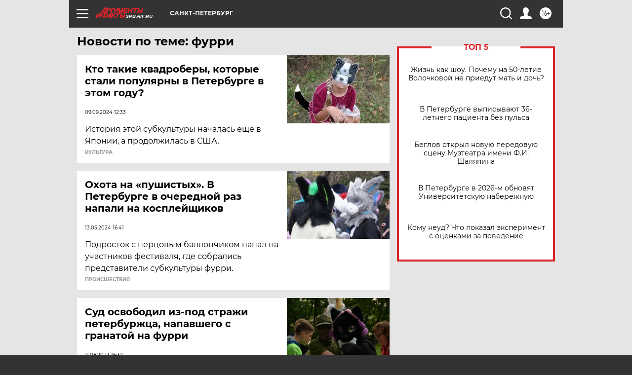

--- FILE ---
content_type: text/html; charset=UTF-8
request_url: https://spb.aif.ru/tag/furri
body_size: 18518
content:
<!DOCTYPE html>
<!--[if IE 8]><html class="ie8"> <![endif]-->
<!--[if gt IE 8]><!--><html lang="ru"> <!--<![endif]-->
<head>
    <!-- created_at 21-01-2026 08:04:22 -->
    <script>
        window.isIndexPage = 0;
        window.isMobileBrowser = 0;
        window.disableSidebarCut = 1;
        window.bannerDebugMode = 0;
    </script>

                
                                    <meta http-equiv="Content-Type" content="text/html; charset=utf-8" >
<meta name="format-detection" content="telephone=no" >
<meta name="viewport" content="width=device-width, user-scalable=no, initial-scale=1.0, maximum-scale=1.0, minimum-scale=1.0" >
<meta http-equiv="X-UA-Compatible" content="IE=edge,chrome=1" >
<meta name="HandheldFriendly" content="true" >
<meta name="format-detection" content="telephone=no" >
<meta name="theme-color" content="#ffffff" >
<meta name="description" content="фурри — самые актуальные и последние новости сегодня. Будьте в курсе главных свежих новостных событий дня и последнего часа, фото и видео репортажей на сайте Аргументы и Факты." >
<meta name="facebook-domain-verification" content="jiqbwww7rrqnwzjkizob7wrpmgmwq3" >
        <title>фурри — последние новости сегодня | АиФ Санкт-Петербург</title>    <link rel="shortcut icon" type="image/x-icon" href="/favicon.ico" />
    <link rel="icon" type="image/svg+xml" href="/favicon.svg">
    
    <link rel="preload" href="/redesign2018/fonts/montserrat-v15-latin-ext_latin_cyrillic-ext_cyrillic-regular.woff2" as="font" type="font/woff2" crossorigin>
    <link rel="preload" href="/redesign2018/fonts/montserrat-v15-latin-ext_latin_cyrillic-ext_cyrillic-italic.woff2" as="font" type="font/woff2" crossorigin>
    <link rel="preload" href="/redesign2018/fonts/montserrat-v15-latin-ext_latin_cyrillic-ext_cyrillic-700.woff2" as="font" type="font/woff2" crossorigin>
    <link rel="preload" href="/redesign2018/fonts/montserrat-v15-latin-ext_latin_cyrillic-ext_cyrillic-700italic.woff2" as="font" type="font/woff2" crossorigin>
    <link rel="preload" href="/redesign2018/fonts/montserrat-v15-latin-ext_latin_cyrillic-ext_cyrillic-800.woff2" as="font" type="font/woff2" crossorigin>
    <link href="https://spb.aif.ru/tag/furri" rel="canonical" >
<link href="https://spb.aif.ru/redesign2018/css/style.css?5a7" media="all" rel="stylesheet" type="text/css" >
<link href="https://spb.aif.ru/img/icon/apple_touch_icon_57x57.png?5a7" rel="apple-touch-icon" sizes="57x57" >
<link href="https://spb.aif.ru/img/icon/apple_touch_icon_114x114.png?5a7" rel="apple-touch-icon" sizes="114x114" >
<link href="https://spb.aif.ru/img/icon/apple_touch_icon_72x72.png?5a7" rel="apple-touch-icon" sizes="72x72" >
<link href="https://spb.aif.ru/img/icon/apple_touch_icon_144x144.png?5a7" rel="apple-touch-icon" sizes="144x144" >
<link href="https://spb.aif.ru/img/icon/apple-touch-icon.png?5a7" rel="apple-touch-icon" sizes="180x180" >
<link href="https://spb.aif.ru/img/icon/favicon-32x32.png?5a7" rel="icon" type="image/png" sizes="32x32" >
<link href="https://spb.aif.ru/img/icon/favicon-16x16.png?5a7" rel="icon" type="image/png" sizes="16x16" >
<link href="https://spb.aif.ru/img/manifest.json?5a7" rel="manifest" >
<link href="https://spb.aif.ru/img/safari-pinned-tab.svg?5a7" rel="mask-icon" color="#d55b5b" >
<link href="https://ads.betweendigital.com" rel="preconnect" crossorigin="" >
        <script type="text/javascript">
    //<!--
    var isRedesignPage = true;    //-->
</script>
<script type="text/javascript" src="https://spb.aif.ru/js/output/jquery.min.js?5a7"></script>
<script type="text/javascript" src="https://spb.aif.ru/js/output/header_scripts.js?5a7"></script>
<script type="text/javascript">
    //<!--
    var _sf_startpt=(new Date()).getTime()    //-->
</script>
<script type="text/javascript" src="https://yastatic.net/s3/passport-sdk/autofill/v1/sdk-suggest-with-polyfills-latest.js?5a7"></script>
<script type="text/javascript">
    //<!--
    window.YandexAuthParams = {"oauthQueryParams":{"client_id":"b104434ccf5a4638bdfe8a9101264f3c","response_type":"code","redirect_uri":"https:\/\/aif.ru\/oauth\/yandex\/callback"},"tokenPageOrigin":"https:\/\/aif.ru"};    //-->
</script>
<script type="text/javascript">
    //<!--
    function AdFox_getWindowSize() {
    var winWidth,winHeight;
	if( typeof( window.innerWidth ) == 'number' ) {
		//Non-IE
		winWidth = window.innerWidth;
		winHeight = window.innerHeight;
	} else if( document.documentElement && ( document.documentElement.clientWidth || document.documentElement.clientHeight ) ) {
		//IE 6+ in 'standards compliant mode'
		winWidth = document.documentElement.clientWidth;
		winHeight = document.documentElement.clientHeight;
	} else if( document.body && ( document.body.clientWidth || document.body.clientHeight ) ) {
		//IE 4 compatible
		winWidth = document.body.clientWidth;
		winHeight = document.body.clientHeight;
	}
	return {"width":winWidth, "height":winHeight};
}//END function AdFox_getWindowSize

function AdFox_getElementPosition(elemId){
    var elem;
    
    if (document.getElementById) {
		elem = document.getElementById(elemId);
	}
	else if (document.layers) {
		elem = document.elemId;
	}
	else if (document.all) {
		elem = document.all.elemId;
	}
    var w = elem.offsetWidth;
    var h = elem.offsetHeight;	
    var l = 0;
    var t = 0;
	
    while (elem)
    {
        l += elem.offsetLeft;
        t += elem.offsetTop;
        elem = elem.offsetParent;
    }

    return {"left":l, "top":t, "width":w, "height":h};
} //END function AdFox_getElementPosition

function AdFox_getBodyScrollTop(){
	return self.pageYOffset || (document.documentElement && document.documentElement.scrollTop) || (document.body && document.body.scrollTop);
} //END function AdFox_getBodyScrollTop

function AdFox_getBodyScrollLeft(){
	return self.pageXOffset || (document.documentElement && document.documentElement.scrollLeft) || (document.body && document.body.scrollLeft);
}//END function AdFox_getBodyScrollLeft

function AdFox_Scroll(elemId,elemSrc){
   var winPos = AdFox_getWindowSize();
   var winWidth = winPos.width;
   var winHeight = winPos.height;
   var scrollY = AdFox_getBodyScrollTop();
   var scrollX =  AdFox_getBodyScrollLeft();
   var divId = 'AdFox_banner_'+elemId;
   var ltwhPos = AdFox_getElementPosition(divId);
   var lPos = ltwhPos.left;
   var tPos = ltwhPos.top;

   if(scrollY+winHeight+5 >= tPos && scrollX+winWidth+5 >= lPos){
      AdFox_getCodeScript(1,elemId,elemSrc);
	  }else{
	     setTimeout('AdFox_Scroll('+elemId+',"'+elemSrc+'");',100);
	  }
}//End function AdFox_Scroll    //-->
</script>
<script type="text/javascript">
    //<!--
    function AdFox_SetLayerVis(spritename,state){
   document.getElementById(spritename).style.visibility=state;
}

function AdFox_Open(AF_id){
   AdFox_SetLayerVis('AdFox_DivBaseFlash_'+AF_id, "hidden");
   AdFox_SetLayerVis('AdFox_DivOverFlash_'+AF_id, "visible");
}

function AdFox_Close(AF_id){
   AdFox_SetLayerVis('AdFox_DivOverFlash_'+AF_id, "hidden");
   AdFox_SetLayerVis('AdFox_DivBaseFlash_'+AF_id, "visible");
}

function AdFox_getCodeScript(AF_n,AF_id,AF_src){
   var AF_doc;
   if(AF_n<10){
      try{
	     if(document.all && !window.opera){
		    AF_doc = window.frames['AdFox_iframe_'+AF_id].document;
			}else if(document.getElementById){
			         AF_doc = document.getElementById('AdFox_iframe_'+AF_id).contentDocument;
					 }
		 }catch(e){}
    if(AF_doc){
	   AF_doc.write('<scr'+'ipt type="text/javascript" src="'+AF_src+'"><\/scr'+'ipt>');
	   }else{
	      setTimeout('AdFox_getCodeScript('+(++AF_n)+','+AF_id+',"'+AF_src+'");', 100);
		  }
		  }
}

function adfoxSdvigContent(banID, flashWidth, flashHeight){
	var obj = document.getElementById('adfoxBanner'+banID).style;
	if (flashWidth == '100%') obj.width = flashWidth;
	    else obj.width = flashWidth + "px";
	if (flashHeight == '100%') obj.height = flashHeight;
	    else obj.height = flashHeight + "px";
}

function adfoxVisibilityFlash(banName, flashWidth, flashHeight){
    	var obj = document.getElementById(banName).style;
	if (flashWidth == '100%') obj.width = flashWidth;
	    else obj.width = flashWidth + "px";
	if (flashHeight == '100%') obj.height = flashHeight;
	    else obj.height = flashHeight + "px";
}

function adfoxStart(banID, FirShowFlNum, constVisFlashFir, sdvigContent, flash1Width, flash1Height, flash2Width, flash2Height){
	if (FirShowFlNum == 1) adfoxVisibilityFlash('adfoxFlash1'+banID, flash1Width, flash1Height);
	    else if (FirShowFlNum == 2) {
		    adfoxVisibilityFlash('adfoxFlash2'+banID, flash2Width, flash2Height);
	        if (constVisFlashFir == 'yes') adfoxVisibilityFlash('adfoxFlash1'+banID, flash1Width, flash1Height);
		    if (sdvigContent == 'yes') adfoxSdvigContent(banID, flash2Width, flash2Height);
		        else adfoxSdvigContent(banID, flash1Width, flash1Height);
	}
}

function adfoxOpen(banID, constVisFlashFir, sdvigContent, flash2Width, flash2Height){
	var aEventOpenClose = new Image();
	var obj = document.getElementById("aEventOpen"+banID);
	if (obj) aEventOpenClose.src =  obj.title+'&rand='+Math.random()*1000000+'&prb='+Math.random()*1000000;
	adfoxVisibilityFlash('adfoxFlash2'+banID, flash2Width, flash2Height);
	if (constVisFlashFir != 'yes') adfoxVisibilityFlash('adfoxFlash1'+banID, 1, 1);
	if (sdvigContent == 'yes') adfoxSdvigContent(banID, flash2Width, flash2Height);
}


function adfoxClose(banID, constVisFlashFir, sdvigContent, flash1Width, flash1Height){
	var aEventOpenClose = new Image();
	var obj = document.getElementById("aEventClose"+banID);
	if (obj) aEventOpenClose.src =  obj.title+'&rand='+Math.random()*1000000+'&prb='+Math.random()*1000000;
	adfoxVisibilityFlash('adfoxFlash2'+banID, 1, 1);
	if (constVisFlashFir != 'yes') adfoxVisibilityFlash('adfoxFlash1'+banID, flash1Width, flash1Height);
	if (sdvigContent == 'yes') adfoxSdvigContent(banID, flash1Width, flash1Height);
}    //-->
</script>
<script type="text/javascript" async="true" src="https://yandex.ru/ads/system/header-bidding.js?5a7"></script>
<script type="text/javascript" src="https://ad.mail.ru/static/sync-loader.js?5a7"></script>
<script type="text/javascript" async="true" src="https://cdn.skcrtxr.com/roxot-wrapper/js/roxot-manager.js?pid=42c21743-edce-4460-a03e-02dbaef8f162"></script>
<script type="text/javascript" src="https://cdn-rtb.sape.ru/js/uids.js?5a7"></script>
<script type="text/javascript">
    //<!--
        var adfoxBiddersMap = {
    "betweenDigital": "816043",
 "mediasniper": "2218745",
    "myTarget": "810102",
 "buzzoola": "1096246",
 "adfox_roden-media": "3373170",
    "videonow": "2966090", 
 "adfox_adsmart": "1463295",
  "Gnezdo": "3123512",
    "roxot": "3196121",
 "astralab": "2486209",
  "getintent": "3186204",
 "sape": "2758269",
 "adwile": "2733112",
 "hybrid": "2809332"
};
var syncid = window.rb_sync.id;
	  var biddersCpmAdjustmentMap = {
      'adfox_adsmart': 0.6,
	  'Gnezdo': 0.8,
	  'adwile': 0.8
  };

if (window.innerWidth >= 1024) {
var adUnits = [{
        "code": "adfox_153825256063495017",
  "sizes": [[300, 600], [240,400]],
        "bids": [{
                "bidder": "betweenDigital",
                "params": {
                    "placementId": "3235886"
                }
            },{
                "bidder": "myTarget",
                "params": {
                    "placementId": "555209",
"sendTargetRef": "true",
"additional": {
"fpid": syncid
}			
                }
            },{
                "bidder": "hybrid",
                "params": {
                    "placementId": "6582bbf77bc72f59c8b22f65"
                }
            },{
                "bidder": "buzzoola",
                "params": {
                    "placementId": "1252803"
                }
            },{
                "bidder": "videonow",
                "params": {
                    "placementId": "8503533"
                }
            },{
                    "bidder": "adfox_adsmart",
                    "params": {
						p1: 'cqguf',
						p2: 'hhro'
					}
            },{
                    "bidder": "roxot",
                    "params": {
						placementId: '2027d57b-1cff-4693-9a3c-7fe57b3bcd1f',
						sendTargetRef: true
					}
            },{
                    "bidder": "mediasniper",
                    "params": {
						"placementId": "4417"
					}
            },{
                    "bidder": "Gnezdo",
                    "params": {
						"placementId": "354318"
					}
            },{
                    "bidder": "getintent",
                    "params": {
						"placementId": "215_V_aif.ru_D_Top_300x600"
					}
            },{
                    "bidder": "adfox_roden-media",
                    "params": {
						p1: "dilmj",
						p2: "emwl"
					}
            },{
                    "bidder": "astralab",
                    "params": {
						"placementId": "642ad3a28528b410c4990932"
					}
            }
        ]
    },{
        "code": "adfox_150719646019463024",
		"sizes": [[640,480], [640,360]],
        "bids": [{
                "bidder": "adfox_adsmart",
                    "params": {
						p1: 'cmqsb',
						p2: 'ul'
					}
            },{
                "bidder": "sape",
                "params": {
                    "placementId": "872427",
					additional: {
                       sapeFpUids: window.sapeRrbFpUids || []
                   }				
                }
            },{
                "bidder": "roxot",
                "params": {
                    placementId: '2b61dd56-9c9f-4c45-a5f5-98dd5234b8a1',
					sendTargetRef: true
                }
            },{
                "bidder": "getintent",
                "params": {
                    "placementId": "215_V_aif.ru_D_AfterArticle_640х480"
                }
            }
        ]
    },{
        "code": "adfox_149010055036832877",
		"sizes": [[970,250]],
		"bids": [{
                    "bidder": "adfox_roden-media",
                    "params": {
						p1: 'dilmi',
						p2: 'hfln'
					}
            },{
                    "bidder": "buzzoola",
                    "params": {
						"placementId": "1252804"
					}
            },{
                    "bidder": "getintent",
                    "params": {
						"placementId": "215_V_aif.ru_D_Billboard_970x250"
					}
            },{
                "bidder": "astralab",
                "params": {
                    "placementId": "67bf071f4e6965fa7b30fea3"
                }
            },{
                    "bidder": "hybrid",
                    "params": {
						"placementId": "6582bbf77bc72f59c8b22f66"
					}
            },{
                    "bidder": "myTarget",
                    "params": {
						"placementId": "1462991",
"sendTargetRef": "true",
"additional": {
"fpid": syncid
}			
					}
            }			           
        ]        
    },{
        "code": "adfox_149874332414246474",
		"sizes": [[640,360], [300,250], [640,480]],
		"codeType": "combo",
		"bids": [{
                "bidder": "mediasniper",
                "params": {
                    "placementId": "4419"
                }
            },{
                "bidder": "buzzoola",
                "params": {
                    "placementId": "1220692"
                }
            },{
                "bidder": "astralab",
                "params": {
                    "placementId": "66fd25eab13381b469ae4b39"
                }
            },
			{
                    "bidder": "betweenDigital",
                    "params": {
						"placementId": "4502825"
					}
            }
			           
        ]        
    },{
        "code": "adfox_149848658878716687",
		"sizes": [[300,600], [240,400]],
        "bids": [{
                "bidder": "betweenDigital",
                "params": {
                    "placementId": "3377360"
                }
            },{
                "bidder": "roxot",
                "params": {
                    placementId: 'fdaba944-bdaa-4c63-9dd3-af12fc6afbf8',
					sendTargetRef: true
                }
            },{
                "bidder": "sape",
                "params": {
                    "placementId": "872425",
					additional: {
                       sapeFpUids: window.sapeRrbFpUids || []
                   }
                }
            },{
                "bidder": "adwile",
                "params": {
                    "placementId": "27990"
                }
            }
        ]        
    }
],
	syncPixels = [{
    bidder: 'hybrid',
    pixels: [
    "https://www.tns-counter.ru/V13a****idsh_ad/ru/CP1251/tmsec=idsh_dis/",
    "https://www.tns-counter.ru/V13a****idsh_vid/ru/CP1251/tmsec=idsh_aifru-hbrdis/",
    "https://mc.yandex.ru/watch/66716692?page-url=aifru%3Futm_source=dis_hybrid_default%26utm_medium=%26utm_campaign=%26utm_content=%26utm_term=&page-ref="+window.location.href
]
  }
  ];
} else if (window.innerWidth < 1024) {
var adUnits = [{
        "code": "adfox_14987283079885683",
		"sizes": [[300,250], [300,240]],
        "bids": [{
                "bidder": "betweenDigital",
                "params": {
                    "placementId": "2492448"
                }
            },{
                "bidder": "myTarget",
                "params": {
                    "placementId": "226830",
"sendTargetRef": "true",
"additional": {
"fpid": syncid
}			
                }
            },{
                "bidder": "hybrid",
                "params": {
                    "placementId": "6582bbf77bc72f59c8b22f64"
                }
            },{
                "bidder": "mediasniper",
                "params": {
                    "placementId": "4418"
                }
            },{
                "bidder": "buzzoola",
                "params": {
                    "placementId": "563787"
                }
            },{
                "bidder": "roxot",
                "params": {
                    placementId: '20bce8ad-3a5e-435a-964f-47be17e201cf',
					sendTargetRef: true
                }
            },{
                "bidder": "videonow",
                "params": {
                    "placementId": "2577490"
                }
            },{
                "bidder": "adfox_adsmart",
                    "params": {
						p1: 'cqmbg',
						p2: 'ul'
					}
            },{
                    "bidder": "Gnezdo",
                    "params": {
						"placementId": "354316"
					}
            },{
                    "bidder": "getintent",
                    "params": {
						"placementId": "215_V_aif.ru_M_Top_300x250"
					}
            },{
                    "bidder": "adfox_roden-media",
                    "params": {
						p1: "dilmx",
						p2: "hbts"
					}
            },{
                "bidder": "astralab",
                "params": {
                    "placementId": "642ad47d8528b410c4990933"
                }
            }			
        ]        
    },{
        "code": "adfox_153545578261291257",
		"bids": [{
                    "bidder": "sape",
                    "params": {
						"placementId": "872426",
					additional: {
                       sapeFpUids: window.sapeRrbFpUids || []
                   }
					}
            },{
                    "bidder": "roxot",
                    "params": {
						placementId: 'eb2ebb9c-1e7e-4c80-bef7-1e93debf197c',
						sendTargetRef: true
					}
            }
			           
        ]        
    },{
        "code": "adfox_165346609120174064",
		"sizes": [[320,100]],
		"bids": [            
            		{
                    "bidder": "buzzoola",
                    "params": {
						"placementId": "1252806"
					}
            },{
                    "bidder": "getintent",
                    "params": {
						"placementId": "215_V_aif.ru_M_FloorAd_320x100"
					}
            }
			           
        ]        
    },{
        "code": "adfox_155956315896226671",
		"bids": [            
            		{
                    "bidder": "buzzoola",
                    "params": {
						"placementId": "1252805"
					}
            },{
                    "bidder": "sape",
                    "params": {
						"placementId": "887956",
					additional: {
                       sapeFpUids: window.sapeRrbFpUids || []
                   }
					}
            },{
                    "bidder": "myTarget",
                    "params": {
						"placementId": "821424",
"sendTargetRef": "true",
"additional": {
"fpid": syncid
}			
					}
            }
			           
        ]        
    },{
        "code": "adfox_149874332414246474",
		"sizes": [[640,360], [300,250], [640,480]],
		"codeType": "combo",
		"bids": [{
                "bidder": "adfox_roden-media",
                "params": {
					p1: 'dilmk',
					p2: 'hfiu'
				}
            },{
                "bidder": "mediasniper",
                "params": {
                    "placementId": "4419"
                }
            },{
                "bidder": "roxot",
                "params": {
                    placementId: 'ba25b33d-cd61-4c90-8035-ea7d66f011c6',
					sendTargetRef: true
                }
            },{
                "bidder": "adwile",
                "params": {
                    "placementId": "27991"
                }
            },{
                    "bidder": "Gnezdo",
                    "params": {
						"placementId": "354317"
					}
            },{
                    "bidder": "getintent",
                    "params": {
						"placementId": "215_V_aif.ru_M_Comboblock_300x250"
					}
            },{
                    "bidder": "astralab",
                    "params": {
						"placementId": "66fd260fb13381b469ae4b3f"
					}
            },{
                    "bidder": "betweenDigital",
                    "params": {
						"placementId": "4502825"
					}
            }
			]        
    }
],
	syncPixels = [
  {
    bidder: 'hybrid',
    pixels: [
    "https://www.tns-counter.ru/V13a****idsh_ad/ru/CP1251/tmsec=idsh_mob/",
    "https://www.tns-counter.ru/V13a****idsh_vid/ru/CP1251/tmsec=idsh_aifru-hbrmob/",
    "https://mc.yandex.ru/watch/66716692?page-url=aifru%3Futm_source=mob_hybrid_default%26utm_medium=%26utm_campaign=%26utm_content=%26utm_term=&page-ref="+window.location.href
]
  }
  ];
}
var userTimeout = 1500;
window.YaHeaderBiddingSettings = {
    biddersMap: adfoxBiddersMap,
	biddersCpmAdjustmentMap: biddersCpmAdjustmentMap,
    adUnits: adUnits,
    timeout: userTimeout,
    syncPixels: syncPixels	
};    //-->
</script>
<script type="text/javascript">
    //<!--
    window.yaContextCb = window.yaContextCb || []    //-->
</script>
<script type="text/javascript" async="true" src="https://yandex.ru/ads/system/context.js?5a7"></script>
<script type="text/javascript">
    //<!--
    window.EventObserver = {
    observers: {},

    subscribe: function (name, fn) {
        if (!this.observers.hasOwnProperty(name)) {
            this.observers[name] = [];
        }
        this.observers[name].push(fn)
    },
    
    unsubscribe: function (name, fn) {
        if (!this.observers.hasOwnProperty(name)) {
            return;
        }
        this.observers[name] = this.observers[name].filter(function (subscriber) {
            return subscriber !== fn
        })
    },
    
    broadcast: function (name, data) {
        if (!this.observers.hasOwnProperty(name)) {
            return;
        }
        this.observers[name].forEach(function (subscriber) {
            return subscriber(data)
        })
    }
};    //-->
</script>    
    <script>
  var adcm_config ={
    id:1064,
    platformId: 64,
    init: function () {
      window.adcm.call();
    }
  };
</script>
<script src="https://tag.digitaltarget.ru/adcm.js" async></script>    <!-- Yandex.Metrika counter -->
<script type="text/javascript" >
    (function (d, w, c) {
        (w[c] = w[c] || []).push(function() {
            try {
                w.yaCounter51369400 = new Ya.Metrika2({
                    id:51369400,
                    clickmap:true,
                    trackLinks:true,
                    accurateTrackBounce:true,
                    webvisor:true
                });
            } catch(e) { }
        });

        var n = d.getElementsByTagName("script")[0],
            s = d.createElement("script"),
            f = function () { n.parentNode.insertBefore(s, n); };
        s.type = "text/javascript";
        s.async = true;
        s.src = "https://mc.yandex.ru/metrika/tag.js";

        if (w.opera == "[object Opera]") {
            d.addEventListener("DOMContentLoaded", f, false);
        } else { f(); }
    })(document, window, "yandex_metrika_callbacks2");
</script>
<noscript><div><img src="https://mc.yandex.ru/watch/51369400" style="position:absolute; left:-9999px;" alt="" /></div></noscript>
<!-- /Yandex.Metrika counter --><meta name="yandex-verification" content="09633c48b53206c9" /><meta name="google-site-verification" content="U62sDHlgue3osrNGy7cOyUkCYoiceFwcIM0im-6tbbE" />
    <link rel="stylesheet" type="text/css" media="print" href="https://spb.aif.ru/redesign2018/css/print.css?5a7" />
    <base href=""/>
</head><body class="region__spb ">
<div class="overlay"></div>
<!-- Rating@Mail.ru counter -->
<script type="text/javascript">
var _tmr = window._tmr || (window._tmr = []);
_tmr.push({id: "59428", type: "pageView", start: (new Date()).getTime()});
(function (d, w, id) {
  if (d.getElementById(id)) return;
  var ts = d.createElement("script"); ts.type = "text/javascript"; ts.async = true; ts.id = id;
  ts.src = "https://top-fwz1.mail.ru/js/code.js";
  var f = function () {var s = d.getElementsByTagName("script")[0]; s.parentNode.insertBefore(ts, s);};
  if (w.opera == "[object Opera]") { d.addEventListener("DOMContentLoaded", f, false); } else { f(); }
})(document, window, "topmailru-code");
</script><noscript><div>
<img src="https://top-fwz1.mail.ru/counter?id=59428;js=na" style="border:0;position:absolute;left:-9999px;" alt="Top.Mail.Ru" />
</div></noscript>
<!-- //Rating@Mail.ru counter -->



<div class="container" id="container">
    
        <noindex><div class="adv_content bp__body_first adwrapper"><div class="banner_params hide" data-params="{&quot;id&quot;:5712,&quot;num&quot;:1,&quot;place&quot;:&quot;body_first&quot;}"></div>
<!--AdFox START-->
<!--aif_direct-->
<!--Площадка: Audit / * / *-->
<!--Тип баннера: 1x1-->
<!--Расположение: <верх страницы>-->
<div id="adfox_151922068161582025"></div>
<script>
    window.Ya.adfoxCode.create({
        ownerId: 249933,
        containerId: 'adfox_151922068161582025',
        params: {
            pp: 'g',
            ps: 'criw',
            p2: 'frfe',
            puid1: ''
        }
    });
</script></div></noindex>
        
        <!--баннер над шапкой--->
                <div class="banner_box">
            <div class="main_banner">
                            </div>
        </div>
                <!--//баннер  над шапкой--->

    <script>
	currentUser = new User();
</script>

<header class="header">
    <div class="count_box_nodisplay">
    <div class="couter_block"><!--LiveInternet counter-->
<script type="text/javascript"><!--
document.write("<img src='https://counter.yadro.ru//hit;AIF?r"+escape(document.referrer)+((typeof(screen)=="undefined")?"":";s"+screen.width+"*"+screen.height+"*"+(screen.colorDepth?screen.colorDepth:screen.pixelDepth))+";u"+escape(document.URL)+";h"+escape(document.title.substring(0,80))+";"+Math.random()+"' width=1 height=1 alt=''>");
//--></script><!--/LiveInternet--></div></div>    <div class="topline">
    <a href="#" class="burger openCloser">
        <div class="burger__wrapper">
            <span class="burger__line"></span>
            <span class="burger__line"></span>
            <span class="burger__line"></span>
        </div>
    </a>

    
    <a href="/" class="logo_box">
                <img width="96" height="22" src="https://spb.aif.ru/redesign2018/img/logo.svg?5a7" alt="Аргументы и Факты">
        <div class="region_url">
            spb.aif.ru        </div>
            </a>
    <div itemscope itemtype="http://schema.org/Organization" class="schema_org">
        <img itemprop="logo" src="https://spb.aif.ru/redesign2018/img/logo.svg?5a7" />
        <a itemprop="url" href="/"></a>
        <meta itemprop="name" content="АО «Аргументы и Факты»" />
        <div itemprop="address" itemscope itemtype="http://schema.org/PostalAddress">
            <meta itemprop="postalCode" content="101000" />
            <meta itemprop="addressLocality" content="Москва" />
            <meta itemprop="streetAddress" content="ул. Мясницкая, д. 42"/>
            <meta itemprop="addressCountry" content="RU"/>
            <a itemprop="telephone" href="tel:+74956465757">+7 (495) 646 57 57</a>
        </div>
    </div>
    <div class="age16 age16_topline">16+</div>
    <a href="#" class="region regionOpenCloser">
        <img width="19" height="25" src="https://spb.aif.ru/redesign2018/img/location.svg?5a7"><span>Санкт-Петербург</span>
    </a>
    <div class="topline__slot">
             </div>

    <!--a class="topline__hashtag" href="https://aif.ru/health/coronavirus/?utm_medium=header&utm_content=covid&utm_source=aif">#остаемсядома</a-->
    <div class="auth_user_status_js">
        <a href="#" class="user auth_link_login_js auth_open_js"><img width="24" height="24" src="https://spb.aif.ru/redesign2018/img/user_ico.svg?5a7"></a>
        <a href="/profile" class="user auth_link_profile_js" style="display: none"><img width="24" height="24" src="https://spb.aif.ru/redesign2018/img/user_ico.svg?5a7"></a>
    </div>
    <div class="search_box">
        <a href="#" class="search_ico searchOpener">
            <img width="24" height="24" src="https://spb.aif.ru/redesign2018/img/search_ico.svg?5a7">
        </a>
        <div class="search_input">
            <form action="/search" id="search_form1">
                <input type="text" name="text" maxlength="50"/>
            </form>
        </div>
    </div>
</div>

<div class="fixed_menu topline">
    <div class="cont_center">
        <a href="#" class="burger openCloser">
            <div class="burger__wrapper">
                <span class="burger__line"></span>
                <span class="burger__line"></span>
                <span class="burger__line"></span>
            </div>
        </a>
        <a href="/" class="logo_box">
                        <img width="96" height="22" src="https://spb.aif.ru/redesign2018/img/logo.svg?5a7" alt="Аргументы и Факты">
            <div class="region_url">
                spb.aif.ru            </div>
                    </a>
        <div class="age16 age16_topline">16+</div>
        <a href="/" class="region regionOpenCloser">
            <img width="19" height="25" src="https://spb.aif.ru/redesign2018/img/location.svg?5a7">
            <span>Санкт-Петербург</span>
        </a>
        <div class="topline__slot">
                    </div>

        <!--a class="topline__hashtag" href="https://aif.ru/health/coronavirus/?utm_medium=header&utm_content=covid&utm_source=aif">#остаемсядома</a-->
        <div class="auth_user_status_js">
            <a href="#" class="user auth_link_login_js auth_open_js"><img width="24" height="24" src="https://spb.aif.ru/redesign2018/img/user_ico.svg?5a7"></a>
            <a href="/profile" class="user auth_link_profile_js" style="display: none"><img width="24" height="24" src="https://spb.aif.ru/redesign2018/img/user_ico.svg?5a7"></a>
        </div>
        <div class="search_box">
            <a href="#" class="search_ico searchOpener">
                <img width="24" height="24" src="https://spb.aif.ru/redesign2018/img/search_ico.svg?5a7">
            </a>
            <div class="search_input">
                <form action="/search">
                    <input type="text" name="text" maxlength="50" >
                </form>
            </div>
        </div>
    </div>
</div>    <div class="regions_box">
    <nav class="cont_center">
        <ul class="regions">
            <li><a href="https://aif.ru?from_menu=1">ФЕДЕРАЛЬНЫЙ</a></li>
            <li><a href="https://spb.aif.ru">САНКТ-ПЕТЕРБУРГ</a></li>

            
                                    <li><a href="https://adigea.aif.ru">Адыгея</a></li>
                
            
                                    <li><a href="https://arh.aif.ru">Архангельск</a></li>
                
            
                
            
                
            
                                    <li><a href="https://astrakhan.aif.ru">Астрахань</a></li>
                
            
                                    <li><a href="https://altai.aif.ru">Барнаул</a></li>
                
            
                                    <li><a href="https://aif.by">Беларусь</a></li>
                
            
                                    <li><a href="https://bel.aif.ru">Белгород</a></li>
                
            
                
            
                                    <li><a href="https://bryansk.aif.ru">Брянск</a></li>
                
            
                                    <li><a href="https://bur.aif.ru">Бурятия</a></li>
                
            
                                    <li><a href="https://vl.aif.ru">Владивосток</a></li>
                
            
                                    <li><a href="https://vlad.aif.ru">Владимир</a></li>
                
            
                                    <li><a href="https://vlg.aif.ru">Волгоград</a></li>
                
            
                                    <li><a href="https://vologda.aif.ru">Вологда</a></li>
                
            
                                    <li><a href="https://vrn.aif.ru">Воронеж</a></li>
                
            
                
            
                                    <li><a href="https://dag.aif.ru">Дагестан</a></li>
                
            
                
            
                                    <li><a href="https://ivanovo.aif.ru">Иваново</a></li>
                
            
                                    <li><a href="https://irk.aif.ru">Иркутск</a></li>
                
            
                                    <li><a href="https://kazan.aif.ru">Казань</a></li>
                
            
                                    <li><a href="https://kzaif.kz">Казахстан</a></li>
                
            
                
            
                                    <li><a href="https://klg.aif.ru">Калининград</a></li>
                
            
                
            
                                    <li><a href="https://kaluga.aif.ru">Калуга</a></li>
                
            
                                    <li><a href="https://kamchatka.aif.ru">Камчатка</a></li>
                
            
                
            
                                    <li><a href="https://karel.aif.ru">Карелия</a></li>
                
            
                                    <li><a href="https://kirov.aif.ru">Киров</a></li>
                
            
                                    <li><a href="https://komi.aif.ru">Коми</a></li>
                
            
                                    <li><a href="https://kostroma.aif.ru">Кострома</a></li>
                
            
                                    <li><a href="https://kuban.aif.ru">Краснодар</a></li>
                
            
                                    <li><a href="https://krsk.aif.ru">Красноярск</a></li>
                
            
                                    <li><a href="https://krym.aif.ru">Крым</a></li>
                
            
                                    <li><a href="https://kuzbass.aif.ru">Кузбасс</a></li>
                
            
                
            
                
            
                                    <li><a href="https://aif.kg">Кыргызстан</a></li>
                
            
                                    <li><a href="https://mar.aif.ru">Марий Эл</a></li>
                
            
                                    <li><a href="https://saransk.aif.ru">Мордовия</a></li>
                
            
                                    <li><a href="https://murmansk.aif.ru">Мурманск</a></li>
                
            
                
            
                                    <li><a href="https://nn.aif.ru">Нижний Новгород</a></li>
                
            
                                    <li><a href="https://nsk.aif.ru">Новосибирск</a></li>
                
            
                
            
                                    <li><a href="https://omsk.aif.ru">Омск</a></li>
                
            
                                    <li><a href="https://oren.aif.ru">Оренбург</a></li>
                
            
                                    <li><a href="https://penza.aif.ru">Пенза</a></li>
                
            
                                    <li><a href="https://perm.aif.ru">Пермь</a></li>
                
            
                                    <li><a href="https://pskov.aif.ru">Псков</a></li>
                
            
                                    <li><a href="https://rostov.aif.ru">Ростов-на-Дону</a></li>
                
            
                                    <li><a href="https://rzn.aif.ru">Рязань</a></li>
                
            
                                    <li><a href="https://samara.aif.ru">Самара</a></li>
                
            
                
            
                                    <li><a href="https://saratov.aif.ru">Саратов</a></li>
                
            
                                    <li><a href="https://sakhalin.aif.ru">Сахалин</a></li>
                
            
                
            
                                    <li><a href="https://smol.aif.ru">Смоленск</a></li>
                
            
                
            
                                    <li><a href="https://stav.aif.ru">Ставрополь</a></li>
                
            
                
            
                                    <li><a href="https://tver.aif.ru">Тверь</a></li>
                
            
                                    <li><a href="https://tlt.aif.ru">Тольятти</a></li>
                
            
                                    <li><a href="https://tomsk.aif.ru">Томск</a></li>
                
            
                                    <li><a href="https://tula.aif.ru">Тула</a></li>
                
            
                                    <li><a href="https://tmn.aif.ru">Тюмень</a></li>
                
            
                                    <li><a href="https://udm.aif.ru">Удмуртия</a></li>
                
            
                
            
                                    <li><a href="https://ul.aif.ru">Ульяновск</a></li>
                
            
                                    <li><a href="https://ural.aif.ru">Урал</a></li>
                
            
                                    <li><a href="https://ufa.aif.ru">Уфа</a></li>
                
            
                
            
                
            
                                    <li><a href="https://hab.aif.ru">Хабаровск</a></li>
                
            
                
            
                                    <li><a href="https://chv.aif.ru">Чебоксары</a></li>
                
            
                                    <li><a href="https://chel.aif.ru">Челябинск</a></li>
                
            
                                    <li><a href="https://chr.aif.ru">Черноземье</a></li>
                
            
                                    <li><a href="https://chita.aif.ru">Чита</a></li>
                
            
                                    <li><a href="https://ugra.aif.ru">Югра</a></li>
                
            
                                    <li><a href="https://yakutia.aif.ru">Якутия</a></li>
                
            
                                    <li><a href="https://yamal.aif.ru">Ямал</a></li>
                
            
                                    <li><a href="https://yar.aif.ru">Ярославль</a></li>
                
                    </ul>
    </nav>
</div>    <div class="top_menu_box">
    <div class="cont_center">
        <nav class="top_menu main_menu_wrapper_js">
                            <ul class="main_menu main_menu_js" id="rubrics">
                                    <li  class="menuItem top_level_item_js">

        <a  href="https://spb.aif.ru/tourism" title="Отдых и туризм" id="custommenu-10507">Отдых и туризм</a>
    
    </li>                                                <li  class="menuItem top_level_item_js">

        <span  title="Спецпроекты">Спецпроекты</span>
    
            <div class="subrubrics_box submenu_js">
            <ul>
                                                            <li  class="menuItem">

        <a  href="http://aif-city.spb.aif.ru/" title="Аиф-City" id="custommenu-9269">Аиф-City</a>
    
    </li>                                                                                <li  class="menuItem">

        <a  href="https://spb.aif.ru/society/people/trend-5148" title="Вторая молодость" id="custommenu-11709">Вторая молодость</a>
    
    </li>                                                                                <li  class="menuItem">

        <a  href="https://spb.aif.ru/society/trend-4962" title="СВО: возвращение с фронта" id="custommenu-11700">СВО: возвращение с фронта</a>
    
    </li>                                                                                <li  class="menuItem">

        <a  href="https://spb.aif.ru/city/trend-5146" title="Город Будущего" id="custommenu-11704">Город Будущего</a>
    
    </li>                                                                                <li  class="menuItem">

        <a  href="https://spb.aif.ru/tourism/trend-5107" title="Русская Балтика" id="custommenu-11701">Русская Балтика</a>
    
    </li>                                                                                <li  class="menuItem">

        <a  href="https://spb.aif.ru/society/trend-4995" title="Время думать о людях" id="custommenu-11465">Время думать о людях</a>
    
    </li>                                                                                <li  class="menuItem">

        <a  href="https://spb.aif.ru/society/people/trend-4992" title="Знай наших! " id="custommenu-11464">Знай наших! </a>
    
    </li>                                                                                <li  class="menuItem">

        <a  href="https://spb.aif.ru/society/trend-4964" title="Формула счастья: 40 семей, 200 детей" id="custommenu-11462">Формула счастья: 40 семей, 200 детей</a>
    
    </li>                                                                                <li  class="menuItem">

        <a  href="https://spb.aif.ru/society/trend_4772" title="Найди своего Трезорку " id="custommenu-11442">Найди своего Трезорку </a>
    
    </li>                                                                                <li  class="menuItem">

        <a  href=" https://chukovsky-spb.aif.ru/" title="Виртуальный музей Чуковского" id="custommenu-11211">Виртуальный музей Чуковского</a>
    
    </li>                                                                                <li  class="menuItem">

        <a  href="https://aif.ru/society/yota/tradicii_kotorye_obedinyayut/" title="Семейные традиции. Что объединяет поколения бабушек, родителей и детей" id="custommenu-11092">Семейные традиции. Что объединяет поколения бабушек, родителей и детей</a>
    
    </li>                                                                                <li  class="menuItem">

        <a  href="https://circus-spb.aif.ru/" title="Деньги в кассы, цирк - в массы!" id="custommenu-11202">Деньги в кассы, цирк - в массы!</a>
    
    </li>                                                                                <li  class="menuItem">

        <a  href="https://spb.aif.ru/society/yota/v_puteshestvie_po_strane_uznayom_dostoprimechatelnosti/" title="В путешествие по стране" id="custommenu-11196">В путешествие по стране</a>
    
    </li>                                                                                <li  class="menuItem">

        <a  href="https://spb.aif.ru/society/trend_4553" title="Стань гражданином" id="custommenu-11201">Стань гражданином</a>
    
    </li>                                                                                <li  class="menuItem">

        <a  href="https://spb.aif.ru/culture/person/trend_4416" title="Петру I - 350 лет" id="custommenu-10890">Петру I - 350 лет</a>
    
    </li>                                                                                <li  class="menuItem">

        <a  href="https://spb.aif.ru/culture/trend_4506" title="100 лиц Северной столицы" id="custommenu-11192">100 лиц Северной столицы</a>
    
    </li>                                                                                <li  class="menuItem">

        <a  href="https://spb.aif.ru/tourism/trend_4505" title="Отсюда начинается Россия" id="custommenu-11191">Отсюда начинается Россия</a>
    
    </li>                                                                                <li  class="menuItem">

        <a  href="https://spb.aif.ru/society/trend_4395" title="Юбиляры-2022" id="custommenu-10886">Юбиляры-2022</a>
    
    </li>                                                                                <li  class="menuItem">

        <a  href="https://spb.aif.ru/city/event/trend_3078" title="Голоса Победы" id="custommenu-9827">Голоса Победы</a>
    
    </li>                                                                                <li  class="menuItem">

        <a  href="http://busines-lady-spb.aif.ru" title="«Когда у бизнеса - женское лицо»" id="custommenu-10776">«Когда у бизнеса - женское лицо»</a>
    
    </li>                                                                                <li  class="menuItem">

        <a  href="https://spb.aif.ru/society/trend_4052" title="Выбирай родное" id="custommenu-10517">Выбирай родное</a>
    
    </li>                                                                                <li  class="menuItem">

        <a  href="https://dostoevskiy-spb.aif.ru/" title="Культурный марафон к 200-летию Ф. М. Достоевского" id="custommenu-10499">Культурный марафон к 200-летию Ф. М. Достоевского</a>
    
    </li>                                                                                <li  class="menuItem">

        <a  href="https://spb.aif.ru/society/trend_3945" title="Жизнь после COVID-19" id="custommenu-10468">Жизнь после COVID-19</a>
    
    </li>                                                                                <li  class="menuItem">

        <a  href="https://turizm-lenoblast-spb.aif.ru" title="«Путешествуя по Ленинградской области»" id="custommenu-10777">«Путешествуя по Ленинградской области»</a>
    
    </li>                                                                                <li  class="menuItem">

        <a  href="https://spb.aif.ru/view/society/trend_3952?key=870badd9860bba2dbad72b36f7c5cbe5" title="Чем живет Ленинградская область?" id="custommenu-10474">Чем живет Ленинградская область?</a>
    
    </li>                                                                                <li  class="menuItem">

        <a  href="https://spb.aif.ru/society/trend_4017" title="«Я – инвестор»" id="custommenu-10497">«Я – инвестор»</a>
    
    </li>                                                                                <li  class="menuItem">

        <a  href="https://spb.aif.ru/society/trend_3996?fbclid=IwAR3btTupZJs9f7YnM5LOdIS0GfLkvTcduASst4ySCzLfa6TMK6Tzng_hXS4" title="Герои нашего времени" id="custommenu-10489">Герои нашего времени</a>
    
    </li>                                                                                <li  class="menuItem">

        <a  href="https://smolny-kolokolnia-spb.aif.ru" title="Архитектура, выдержанная временем" id="custommenu-10465">Архитектура, выдержанная временем</a>
    
    </li>                                                                                <li  class="menuItem">

        <a  href="https://enfield.spb.aif.ru/" title="Общественные пространства как образ жизни" id="custommenu-10424">Общественные пространства как образ жизни</a>
    
    </li>                                                                                <li  class="menuItem">

        <a  href="http://ariosto.spb.aif.ru/" title="Русская Италия" id="custommenu-10425">Русская Италия</a>
    
    </li>                                                                                <li  class="menuItem">

        <a  href="https://spb.aif.ru/culture/trend_3741" title="Театральная столица" id="custommenu-10073">Театральная столица</a>
    
    </li>                                                                                <li  class="menuItem">

        <a  href="https://museum-rzd-spb.aif.ru/" title="Память поколений" id="custommenu-10249">Память поколений</a>
    
    </li>                                                                                <li  class="menuItem">

        <a  href="https://spb.aif.ru/society/trend_3588" title="Сохранить планету" id="custommenu-10041">Сохранить планету</a>
    
    </li>                                                                                <li  class="menuItem">

        <a  href="https://spb.aif.ru/society/trend_3690" title="Знай свои права" id="custommenu-10068">Знай свои права</a>
    
    </li>                                                                                <li  class="menuItem">

        <a  href="https://spb.aif.ru/society/trend_3613?key=48055b2db092c8df6dd1258108e27bd9" title="Город детства" id="custommenu-10050">Город детства</a>
    
    </li>                                                                                <li  class="menuItem">

        <a  href="https://spb.aif.ru/conference/trend_3321?key=cc560bec49458078a5ba4af766762d15" title="Круглый стол «АиФ-Петербург»" id="custommenu-9834">Круглый стол «АиФ-Петербург»</a>
    
    </li>                                                                                <li  class="menuItem">

        <a  href="https://spb.aif.ru/dacha/trend_3322?key=fc8a0ecc639e59b7bbb1020668f04e19" title="Дача" id="custommenu-9835">Дача</a>
    
    </li>                                                                                <li  class="menuItem">

        <a  href="https://spb.aif.ru/culture/trend_3454" title="Эрмитажу - 255!" id="custommenu-9982">Эрмитажу - 255!</a>
    
    </li>                                                                                <li  class="menuItem">

        <a  href="https://spb.aif.ru/city/trend_3468" title="Ленинград - город живых" id="custommenu-9983">Ленинград - город живых</a>
    
    </li>                                                                                <li  class="menuItem">

        <a  href="https://spb.aif.ru/health/situation/trend_3024" title="ЗОЖ" id="custommenu-9303">ЗОЖ</a>
    
    </li>                                                                                <li  class="menuItem">

        <a  href="https://spb.aif.ru/auto/auto_details/trend_2845" title="Авто" id="custommenu-9037">Авто</a>
    
    </li>                                                                                <li  class="menuItem">

        <a  href="http://operatsiia-iskra.spb.aif.ru/" title="Операция «Искра»" id="custommenu-9263">Операция «Искра»</a>
    
    </li>                                                                                <li  class="menuItem">

        <a  href="http://life-control.spb.aif.ru/" title="Умный подарок" id="custommenu-9202">Умный подарок</a>
    
    </li>                                                                                <li  class="menuItem">

        <a  href="http://dohod-bez-hlopot.spb.aif.ru/" title="Доход без хлопот" id="custommenu-9176">Доход без хлопот</a>
    
    </li>                                                                                <li  class="menuItem">

        <a  href="http://odinochestvo-v-bolshom-gorode-cds.spb.aif.ru/" title="«Архитектура счастья»" id="custommenu-7310">«Архитектура счастья»</a>
    
    </li>                                                                                <li  class="menuItem">

        <a  href="http://moya-kvartira-ot-a-do-ya.spb.aif.ru/" title="«Моя квартира от А до Я»" id="custommenu-9015">«Моя квартира от А до Я»</a>
    
    </li>                                                                                <li  class="menuItem">

        <a  href="http://dobroe.aif.ru/" title="АиФ. Доброе сердце" id="custommenu-6441">АиФ. Доброе сердце</a>
    
    </li>                                                                                <li  class="menuItem">

        <a  href="https://spb.aif.ru/society/people/trend_2844" title="Проект «Губерния»" id="custommenu-7959">Проект «Губерния»</a>
    
    </li>                                                                                <li  class="menuItem">

        <a  href="https://spb.aif.ru/city/event/trend_2500" title="Петербургские семейные сказки" id="custommenu-8663">Петербургские семейные сказки</a>
    
    </li>                                                                                <li  class="menuItem">

        <a  href="https://aif.ru/special" title="Все спецпроекты" id="custommenu-9038">Все спецпроекты</a>
    
    </li>                                                </ul>
        </div>
    </li>                                                <li  class="menuItem top_level_item_js">

        <a  href="https://spb.aif.ru/society/trend-4962" title="СВО: возвращение с фронта" id="custommenu-11699">СВО: возвращение с фронта</a>
    
    </li>                                                <li  class="menuItem top_level_item_js">

        <a  href="https://spb.aif.ru/city/trend-5146" title="Город Будущего" id="custommenu-11703">Город Будущего</a>
    
    </li>                                                <li  class="menuItem top_level_item_js">

        <a  href="https://spb.aif.ru/society/people/trend-5148" title="Вторая молодость" id="custommenu-11708">Вторая молодость</a>
    
    </li>                                                <li  class="menuItem top_level_item_js">

        <a  href="https://spb.aif.ru/beauty" title="Красота" id="custommenu-10509">Красота</a>
    
    </li>                                                <li  class="menuItem top_level_item_js">

        <a  href="https://spb.aif.ru/house" title="Дом и дача" id="custommenu-10510">Дом и дача</a>
    
    </li>                                                                    <li  class="menuItem top_level_item_js">

        <a  href="https://spb.aif.ru/auto" title="АВТО И ТЕХНИКА" id="custommenu-10512">АВТО И ТЕХНИКА</a>
    
    </li>                                                <li  class="menuItem top_level_item_js">

        <a  href="https://spb.aif.ru/city" title="Город" id="custommenu-10221">Город</a>
    
    </li>                                                <li  data-rubric_id="1833" class="menuItem top_level_item_js">

        <a  href="/society" title="ОБЩЕСТВО" id="custommenu-5081">ОБЩЕСТВО</a>
    
            <div class="subrubrics_box submenu_js">
            <ul>
                                                            <li  data-rubric_id="2990" class="menuItem">

        <a  href="/society/science" title="наука" id="custommenu-5598">наука</a>
    
    </li>                                                                                <li  data-rubric_id="2991" class="menuItem">

        <a  href="/society/education" title="образование" id="custommenu-5599">образование</a>
    
    </li>                                                                                <li  data-rubric_id="2989" class="menuItem">

        <a  href="/society/people" title="люди" id="custommenu-5600">люди</a>
    
    </li>                                                </ul>
        </div>
    </li>                                                <li  data-rubric_id="1863" class="menuItem top_level_item_js">

        <a  href="/incidents" title="Происшествия" id="custommenu-5521">Происшествия</a>
    
            <div class="subrubrics_box submenu_js">
            <ul>
                                                            <li  data-rubric_id="3053" class="menuItem">

        <a  href="/incidents/criminal" title="Криминал" id="custommenu-5637">Криминал</a>
    
    </li>                                                                                <li  data-rubric_id="3054" class="menuItem">

        <a  href="/incidents/chp" title="ЧП" id="custommenu-5641">ЧП</a>
    
    </li>                                                                                <li  data-rubric_id="3038" class="menuItem">

        <a  href="/incidents/dtp" title="ДТП" id="custommenu-5625">ДТП</a>
    
    </li>                                                </ul>
        </div>
    </li>                                                <li  class="menuItem top_level_item_js">

        <a  href="https://spb.aif.ru/view/society/trend_3952?key=870badd9860bba2dbad72b36f7c5cbe5" title="Чем живет Ленинградская область" id="custommenu-10473">Чем живет Ленинградская область</a>
    
    </li>                                                                    <li  data-rubric_id="1834" class="menuItem top_level_item_js">

        <a  href="/politic" title="ПОЛИТИКА" id="custommenu-5082">ПОЛИТИКА</a>
    
            <div class="subrubrics_box submenu_js">
            <ul>
                                                            <li  data-rubric_id="3033" class="menuItem">

        <a  href="/politic/zaks" title="Депутаты и партии" id="custommenu-5619">Депутаты и партии</a>
    
    </li>                                                                                <li  data-rubric_id="3034" class="menuItem">

        <a  href="/politic/action" title="Акции" id="custommenu-5620">Акции</a>
    
    </li>                                                                                <li  data-rubric_id="3035" class="menuItem">

        <a  href="/politic/situation" title="Ситуация" id="custommenu-5621">Ситуация</a>
    
    </li>                                                </ul>
        </div>
    </li>                                                <li  data-rubric_id="1836" class="menuItem top_level_item_js">

        <a  href="/culture" title="КУЛЬТУРА" id="custommenu-5083">КУЛЬТУРА</a>
    
            <div class="subrubrics_box submenu_js">
            <ul>
                                                            <li  data-rubric_id="1852" class="menuItem">

        <a  href="/culture/event" title="События" id="custommenu-5747">События</a>
    
    </li>                                                                                <li  data-rubric_id="1867" class="menuItem">

        <a  href="/culture/person" title="Персона" id="custommenu-5615">Персона</a>
    
    </li>                                                </ul>
        </div>
    </li>                                                <li  data-rubric_id="1841" class="menuItem top_level_item_js">

        <a  href="/money" title="Деньги" id="custommenu-5536">Деньги</a>
    
            <div class="subrubrics_box submenu_js">
            <ul>
                                                            <li  data-rubric_id="2998" class="menuItem">

        <a  href="/money/realty" title="недвижимость" id="custommenu-5604">недвижимость</a>
    
    </li>                                                                                <li  data-rubric_id="3000" class="menuItem">

        <a  href="/money/finances" title="Финансы" id="custommenu-5605">Финансы</a>
    
    </li>                                                                                <li  data-rubric_id="3001" class="menuItem">

        <a  href="/money/industry" title="промышленность" id="custommenu-5606">промышленность</a>
    
    </li>                                                </ul>
        </div>
    </li>                                                <li  data-rubric_id="1839" class="menuItem top_level_item_js">

        <a  href="/health" title="ЗДОРОВЬЕ" id="custommenu-5084">ЗДОРОВЬЕ</a>
    
            <div class="subrubrics_box submenu_js">
            <ul>
                                                            <li  class="menuItem">

        <a  href="https://spb.aif.ru/health/trend_4065" title="Азбука Здоровья" id="custommenu-10519">Азбука Здоровья</a>
    
    </li>                                                                                <li  data-rubric_id="3036" class="menuItem">

        <a  href="/health/situation" title="Новости" id="custommenu-5748">Новости</a>
    
    </li>                                                </ul>
        </div>
    </li>                                                <li  data-rubric_id="1840" class="menuItem top_level_item_js">

        <a  href="/sport" title="СПОРТ" id="custommenu-5085">СПОРТ</a>
    
    </li>                                                <li  data-rubric_id="1879" class="menuItem top_level_item_js">

        <a  href="/food" title="КУХНЯ" id="custommenu-5520">КУХНЯ</a>
    
    </li>                                                <li  data-rubric_id="3150" class="menuItem top_level_item_js">

        <a  href="/infographic" title="Инфографика" id="custommenu-5746">Инфографика</a>
    
    </li>                                                <li  data-rubric_id="3612" class="menuItem top_level_item_js">

        <a  href="/conference" title="Пресс-центр «АиФ-Петербург»" id="custommenu-7958">Пресс-центр «АиФ-Петербург»</a>
    
            <div class="subrubrics_box submenu_js">
            <ul>
                                                            <li  data-rubric_id="5991" class="menuItem">

        <a  href="/conference/press_information" title="О пресс-центре" id="custommenu-8836">О пресс-центре</a>
    
    </li>                                                                                <li  data-rubric_id="5989" class="menuItem">

        <a  href="/conference/press_anons" title="АНОНСЫ МЕРОПРИЯТИЙ" id="custommenu-8834">АНОНСЫ МЕРОПРИЯТИЙ</a>
    
    </li>                                                                                <li  data-rubric_id="5993" class="menuItem">

        <a  href="/conference/masterclass" title="Мастер-классы" id="custommenu-8837">Мастер-классы</a>
    
    </li>                                                                                <li  data-rubric_id="5990" class="menuItem">

        <a  href="/conference/business" title="ДЕЛОВАЯ СРЕДА" id="custommenu-8835">ДЕЛОВАЯ СРЕДА</a>
    
    </li>                                                                                <li  data-rubric_id="5994" class="menuItem">

        <a  href="/conference/art" title="АРТ-ПРОЕКТЫ" id="custommenu-8838">АРТ-ПРОЕКТЫ</a>
    
    </li>                                                                                <li  data-rubric_id="5995" class="menuItem">

        <a  href="/conference/partner" title="Партнеры и гости" id="custommenu-8840">Партнеры и гости</a>
    
    </li>                                                </ul>
        </div>
    </li>                        </ul>

            <ul id="projects" class="specprojects static_submenu_js"></ul>
            <div class="right_box">
                <div class="fresh_number">
    <h3>Свежий номер</h3>
    <a href="/gazeta/number/59288" class="number_box">
                    <img loading="lazy" src="https://aif-s3.aif.ru/images/044/753/61ef7c8b00e36970f0e51d00114bf139.webp" width="91" height="120">
                <div class="text">
            № 3. 21/01/2026 <br /> Аргументы и факты - Петербург        </div>
    </a>
</div>
<div class="links_box">
    <a href="/gazeta">Издания</a>
</div>
                <div class="sharings_box">
    <span>АиФ в социальных сетях</span>
    <ul class="soc">
                <li>
        <a href="https://vk.com/aif_spb" rel="nofollow" target="_blank">
            <img src="https://aif.ru/redesign2018/img/sharings/vk.svg">
        </a>
    </li>
            <li>
        <a href="https://t.me/aifspb" rel="nofollow" target="_blank">
            <img src="https://aif.ru/redesign2018/img/sharings/tg.svg">
        </a>
    </li>
            <li>
            <a class="rss_button_black" href="/rss/all.php" target="_blank">
                <img src="https://spb.aif.ru/redesign2018/img/sharings/waflya.svg?5a7" />
            </a>
        </li>
            </ul>
</div>
            </div>
        </nav>
    </div>
</div></header>            	<div class="content_containers_wrapper_js">
        <div class="content_body  content_container_js">
            <div class="content">
                                <div class="title_box">
    <h1>Новости по теме: фурри</h1>
</div>
<section class="article_list content_list_js">
        
<div class="list_item" data-item-id="5262758">
            <a href="https://spb.aif.ru/culture/kto-takie-kvadrobery-kotorye-stali-populyarny-v-peterburge-v-etom-godu" class="img_box no_title_element_js">
            <img loading="lazy" title="" src="https://aif-s3.aif.ru/images/038/471/8d43836532c8f9059e990339130f8c32.webp" />
        </a>
    
    <div class="text_box_only_title title_element_js">
        <div class="box_info">
            <a href="https://spb.aif.ru/culture/kto-takie-kvadrobery-kotorye-stali-populyarny-v-peterburge-v-etom-godu"><span class="item_text__title">Кто такие квадроберы, которые стали популярны в Петербурге в этом году?</span></a>
        </div>
    </div>

    <div class="text_box no_title_element_js">
        <div class="box_info">
            <a href="https://spb.aif.ru/culture/kto-takie-kvadrobery-kotorye-stali-populyarny-v-peterburge-v-etom-godu"><span class="item_text__title">Кто такие квадроберы, которые стали популярны в Петербурге в этом году?</span></a>
            <span class="text_box__date">09.09.2024 12:33</span>
        </div>
        <span>История этой субкультуры началась ещё в Японии, а продолжилась в США.</span>
    </div>

            <a href="https://spb.aif.ru/culture" class="rubric_link no_title_element_js">КУЛЬТУРА</a>
    </div>
<div class="list_item" data-item-id="5093013">
            <a href="https://spb.aif.ru/incidents/ohota-na-pushistyh-v-peterburge-v-ocherednoy-raz-napali-na-kospleyshchikov" class="img_box no_title_element_js">
            <img loading="lazy" title="" src="https://aif-s3.aif.ru/images/036/978/b75f2d9d5d5604a59455ff66d46c2042.webp" />
        </a>
    
    <div class="text_box_only_title title_element_js">
        <div class="box_info">
            <a href="https://spb.aif.ru/incidents/ohota-na-pushistyh-v-peterburge-v-ocherednoy-raz-napali-na-kospleyshchikov"><span class="item_text__title">Охота на «пушистых». В Петербурге в очередной раз напали на косплейщиков</span></a>
        </div>
    </div>

    <div class="text_box no_title_element_js">
        <div class="box_info">
            <a href="https://spb.aif.ru/incidents/ohota-na-pushistyh-v-peterburge-v-ocherednoy-raz-napali-na-kospleyshchikov"><span class="item_text__title">Охота на «пушистых». В Петербурге в очередной раз напали на косплейщиков</span></a>
            <span class="text_box__date">13.05.2024 16:41</span>
        </div>
        <span>Подросток с перцовым баллончиком напал на участников фестиваля, где собрались представители субкультуры фурри.</span>
    </div>

            <a href="https://spb.aif.ru/incidents" class="rubric_link no_title_element_js">происшествия</a>
    </div>
<div class="list_item" data-item-id="4699320">
            <a href="https://spb.aif.ru/incidents/sud_osvobodil_iz-pod_strazhi_peterburzhca_napavshego_s_granatoy_na_furri" class="img_box no_title_element_js">
            <img loading="lazy" title="" src="https://aif-s3.aif.ru/images/033/495/0ab994a7dac4460eff170f1954b4f246.jpg" />
        </a>
    
    <div class="text_box_only_title title_element_js">
        <div class="box_info">
            <a href="https://spb.aif.ru/incidents/sud_osvobodil_iz-pod_strazhi_peterburzhca_napavshego_s_granatoy_na_furri"><span class="item_text__title">Суд освободил из-под стражи петербуржца, напавшего с гранатой на фурри</span></a>
        </div>
    </div>

    <div class="text_box no_title_element_js">
        <div class="box_info">
            <a href="https://spb.aif.ru/incidents/sud_osvobodil_iz-pod_strazhi_peterburzhca_napavshego_s_granatoy_na_furri"><span class="item_text__title">Суд освободил из-под стражи петербуржца, напавшего с гранатой на фурри</span></a>
            <span class="text_box__date">11.08.2023 16:37</span>
        </div>
        <span>В Петербурге суд избрал меру пресечения молодому человеку, напавшего с гранатой на фанатов в костюмах антропоморфных животных.</span>
    </div>

            <a href="https://spb.aif.ru/incidents" class="rubric_link no_title_element_js">происшествия</a>
    </div></section>

                            </div>
                            <div class="right_column">
                    <div class="content_sticky_column_js">
                    <noindex><div class="adv_content bp__header300x250 adwrapper mbottom10 topToDown"><div class="banner_params hide" data-params="{&quot;id&quot;:5424,&quot;num&quot;:1,&quot;place&quot;:&quot;header300x250&quot;}"></div>
<center>


<!--AdFox START-->
<!--aif_direct-->
<!--Площадка: AIF.ru / * / *-->
<!--Тип баннера: 240x400/300x250_верх_сетки-->
<!--Расположение: <верх страницы>-->
<div id="adfox_153825256063495017"></div>
<script>
window.yaContextCb.push(()=>{
    Ya.adfoxCode.create({
      ownerId: 249933,
        containerId: 'adfox_153825256063495017',
        params: {
            pp: 'g',
            ps: 'chxs',
            p2: 'fqve',
            puid1: ''
          }
    });
});
</script>

</center></div></noindex>
            <section class="top5">
    <div class="top_decor">
        <div class="red_line"></div>
        <h3>Топ 5</h3>
        <div class="red_line"></div>
    </div>
            <ul>
                            <li>
                    <a href="https://spb.aif.ru/culture/person/prazdnik-bez-prazdnika-pochemu-na-yubiley-volochkovoy-ne-priedut-mat-i-doch">
                        Жизнь как шоу. Почему на 50-летие Волочковой не приедут мать и дочь?                    </a>
                </li>
                            <li>
                    <a href="https://spb.aif.ru/society/v-peterburge-vypisyvayut-36-letnego-pacienta-bez-pulsa">
                        В Петербурге выписывают 36-летнего пациента без пульса                    </a>
                </li>
                            <li>
                    <a href="https://spb.aif.ru/culture/event/beglov-otkryl-novuyu-peredovuyu-scenu-muzteatra-imeni-f-i-shalyapina">
                        Беглов открыл новую передовую сцену Музтеатра имени Ф.И. Шаляпина                    </a>
                </li>
                            <li>
                    <a href="https://spb.aif.ru/society/v-peterburge-v-2026-m-obnovyat-universitetskuyu-naberezhnuyu">
                        В Петербурге в 2026-м обновят Университетскую набережную                    </a>
                </li>
                            <li>
                    <a href="https://spb.aif.ru/society/education/komu-neud-chto-pokazal-eksperiment-s-ocenkami-za-povedenie">
                        Кому неуд? Что показал эксперимент с оценками за поведение                    </a>
                </li>
                    </ul>
    </section>

<div class="tizer">
            <noindex><div class="adv_content bp__comments adwrapper mbottom10 no_mob"><div class="banner_params hide" data-params="{&quot;id&quot;:2769,&quot;num&quot;:1,&quot;place&quot;:&quot;comments&quot;}"></div>
<!--AdFox START-->
<!--aif_direct-->
<!--Площадка: spb.aif.ru / * / *-->
<!--Тип баннера: 300x100_1-->
<!--Расположение: <верх страницы>-->
<div id="adfox_150461916624997483"></div>
<script>
    window.Ya.adfoxCode.create({
        ownerId: 249933,
        containerId: 'adfox_150461916624997483',
        params: {
            pp: 'g',
            ps: 'cnfy',
            p2: 'fpoz',
            puid1: ''
        }
    });
</script></div></noindex>            </div>

    
<div class="topToDownPoint"></div>
                    </div>
                </div>
                <div class="endTopToDown_js"></div>
                    </div>
    </div>

    
    <div class="cont_center">
            </div>
        

    <!-- segment footer -->
    <footer>
    <div class="cont_center">
        <div class="footer_wrapper">
            <div class="footer_col">
                <div class="footer_logo">
                    <img src="https://spb.aif.ru/redesign2018/img/white_logo.svg?5a7" alt="spb.aif.ru">
                    <div class="region_url">
                        spb.aif.ru                    </div>
                </div>
            </div>
            <div class="footer_col">
                <nav class="footer_menu">
                    <ul>
                    <li>
            <a href="http://corp.aif.ru/page/4">Об издательском доме</a>
        </li>
                            <li>
            <a href="https://spb.aif.ru/conference/">Пресс-центр</a>
        </li>
                            <li>
            <a href="https://aif.ru/shop">Магазин PDF-версий</a>
        </li>
                            <li>
            <a href="https://subscr.aif.ru/">Онлайн подписка на еженедельник «Аргументы и факты»</a>
        </li>
                            <li>
            <a href="https://static1-repo.aif.ru/1/34/348812/f26902aefb470b72a163e621642a6636.jpg">Контакты</a>
        </li>
                            <li>
            <a href="https://static1-repo.aif.ru/4/9f/3241471/a0b7628332ab119a2f3b35897d0f0d41.pdf">Реклама в газете</a>
        </li>
                            <li>
            <a href="https://static1-repo.aif.ru/4/b8/3241469/73833adcff8d4c13dfb27b604b622bb1.pdf">Реклама на сайте</a>
        </li>
                            <li>
            <a href="https://static1-repo.aif.ru/4/72/3241395/e5cbd904c9eddb00db2ad4cc77adb226.pdf">Реклама по абонементам</a>
        </li>
                            <li>
            <a href="https://static1-repo.aif.ru/4/82/2601564/af1bf17d536a10bfa1a620585f964878.pdf">Реклама в АиФ-City</a>
        </li>
                            <li>
            <a href="https://static1-repo.aif.ru/4/14/3241473/3c688cf35fa69f01b6664016b5dd1cba.pdf">Классифайд реклама</a>
        </li>
                <li class="error_rep"><a href="/contacts#anchor=error_form">СООБЩИТЬ В РЕДАКЦИЮ ОБ ОШИБКЕ</a></li>
</ul>

                </nav>
                <div class="footer_text">
                    <p><b>2026 АО «Аргументы и Факты»&nbsp;</b>Генеральный директор Руслан Новиков. Главный редактор Михаил<span rel="pastemarkerend" id="pastemarkerend78054"></span> Чкаников. Директор по развитию цифрового направления и новым медиа АиФ.ru Денис Халаимов. Первый заместитель главного редактора, шеф-редактор сайта Рукобратский В. А.</p>

<p><span rel="pastemarkerend" id="pastemarkerend66732"> СМИ «aif.ru» зарегистрировано в Федеральной службе по надзору в сфере связи, информационных технологий и массовых коммуникаций (РОСКОМНАДЗОР), регистрационный номер Эл № ФС 77-78200 от 06 апреля 2020 г. Учредитель: АО «Аргументы и факты». Интернет-сайт «aif.ru» функционирует при финансовой поддержке Министерства цифрового развития, связи и массовых коммуникаций Российской Федерации.<span rel="pastemarkerend" id="pastemarkerend89278"></span></span></p>

<p>e-mail: glavred@aif.ru, тел. +7 (495) 646 57 57. 16+</p>

<p>Все права защищены. Копирование и использование полных материалов запрещено, частичное цитирование возможно только при условии гиперссылки на сайт www.aif.ru. </p>                </div>
                <div class="counters">
                                                                    <div class="couter_block"><!-- begin of Top100 logo -->

	<div id='top100counter_bottom'  ></div>
	

<script type="text/javascript">
var _top100q = _top100q || [];

_top100q.push(["setAccount", "125100"]);
_top100q.push(["trackPageviewByLogo", document.getElementById("top100counter_bottom")]);

(function(){
 var top100 = document.createElement("script"); top100.type = "text/javascript";

 top100.async = true;
 top100.src = ("https:" == document.location.protocol ? "https:" : "https:") + "//st.top100.ru/pack/pack.min.js";
 var s = document.getElementsByTagName("script")[0]; s.parentNode.insertBefore(top100, s);
})();
</script>
<!-- end of Top100 logo --></div><div class="couter_block"><!--LiveInternet logo-->
<a href="https://www.liveinternet.ru/click;AIF"
target=_blank><img src="https://counter.yadro.ru//logo;AIF?22.2"
title="LiveInternet: показано число просмотров за 24 часа, посетителей за 24 часа и за сегодня"
alt="" border=0 width=88 height=31></a>
<!--/LiveInternet--></div><div class="couter_block"><style type="text/css">
		.rambler_partner{
			text-align:center; 
			width: 105px; 
			height: 31px; 
			line-height: 31px; 
			font: 0.7em'PT Sans', sans-serif;
			display: table-cell;
			vertical-align: middle;
		}
		.rambler_partner a{
			color: #666666; 
			text-decoration: none;
		}
		.rambler_partner a:hover{
			text-decoration: underline;
		}
	</style>
	<div class="rambler_partner"><a href="https://www.rambler.ru/" target="_blank">Партнер рамблера</a></div></div>
                        
                        <div class="footer-link">
                            <a href="https://appgallery.huawei.com/app/C101189759" rel="nofollow" target="_blank">
                                <img src="https://spb.aif.ru/redesign2018/img/huawei.png?5a7" />
                            </a>
                        </div>

                        <div class="age16">16+</div>

                        <div class="count_box_nodisplay">
                            <div class="couter_block"><!-- tns-counter.ru --> 
<script language="JavaScript" type="text/javascript"> 
    var img = new Image();
    img.src = 'https://www.tns-counter.ru/V13a***R>' + document.referrer.replace(/\*/g,'%2a') + '*aif_ru/ru/UTF-8/tmsec=mx3_aif_ru/' + Math.round(Math.random() * 1000000000);
</script> 
<noscript> 
    <img src="https://www.tns-counter.ru/V13a****aif_ru/ru/UTF-8/tmsec=mx3_aif_ru/" width="1" height="1" alt="">
</noscript> </div>
                                                                                </div>

                                                            </div>
            </div>
        </div>
    </div>

    <script type='text/javascript'>
        $(document).ready(function(){
            window.CookieMessenger('CookieMessenger');
        });
        </script></footer>



<!-- Footer Scripts -->
<script type="text/javascript" src="https://spb.aif.ru/js/output/delayed.js?5a7"></script>
<script type="text/javascript">
    //<!--
    $(document).ready(function() { $('.header').headerJs(); });    //-->
</script>
<script type="text/javascript">
    //<!--
    ((counterHostname) => {
        window.MSCounter = {
            counterHostname: counterHostname
        };
        window.mscounterCallbacks = window.mscounterCallbacks || [];
        window.mscounterCallbacks.push(() => {
            msCounterExampleCom = new MSCounter.counter({
                    'account':'aif_ru',
                    'tmsec': 'aif_ru',
                    'autohit' : true
                });
        });
  
        const newScript = document.createElement('script');
        newScript.async = true;
        newScript.src = `${counterHostname}/ncc/counter.js`;
 
        const referenceNode = document.querySelector('script');
        if (referenceNode) {
            referenceNode.parentNode.insertBefore(newScript, referenceNode);
        } else {
            document.firstElementChild.appendChild(newScript);
        }
    })('https://tns-counter.ru/');    //-->
</script></div>


<div class="full_screen_adv no_portr no_lands no_desc"><!--Место для фулскрина--></div>
<a id="backgr_link"></a>
</body>
</html>

--- FILE ---
content_type: text/html
request_url: https://tns-counter.ru/nc01a**R%3Eundefined*aif_ru/ru/UTF-8/tmsec=aif_ru/979967934***
body_size: -72
content:
B985731469705E5AX1768971866:B985731469705E5AX1768971866